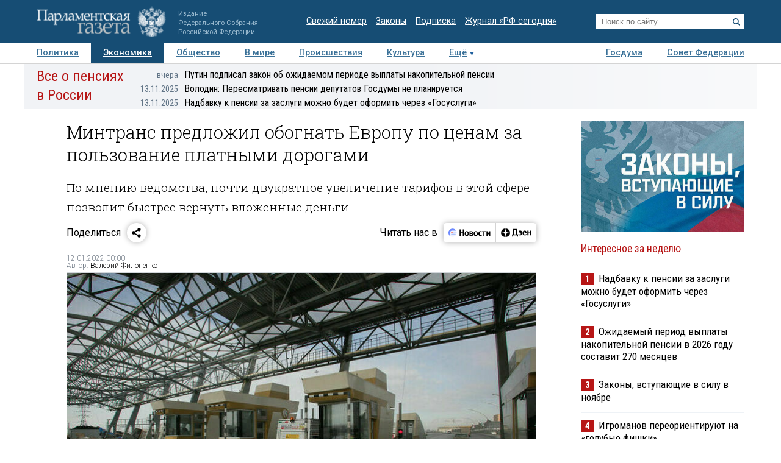

--- FILE ---
content_type: text/html; charset=utf-8
request_url: https://www.pnp.ru/economics/mintrans-predlozhil-obognat-evropu-po-cenam-za-polzovanie-platnymi-dorogami.html
body_size: 22435
content:
<!doctype html>
<html lang="ru">
<head>
<meta charset="utf-8">
<title>Минтранс предложил обогнать Европу по ценам за пользование платными дорогами - Парламентская газета</title>
                <meta name="twitter:card" content="summary_large_image">
            <meta name="twitter:site" content="@pnpru">
            <meta name="twitter:title" content="Минтранс предложил обогнать Европу по ценам за пользование платными дорогами">
            <meta name="twitter:description" content="Парламентская газета. Новости: Экономика. Минтранс предложил обогнать Европу по ценам за пользование платными дорогами. Дата публикации: 12.01.2022.">
            <meta name="twitter:image" content="https://www.pnp.ru/upload/entities/2022/01/11/18/article/detailPicture/20/94/b0/9e/eb40ad03279cf59a658fee14fc4b32d6.jpg">
            <meta name="image_src" content="https://www.pnp.ru/upload/entities/2022/01/11/18/article/detailPicture/20/94/b0/9e/eb40ad03279cf59a658fee14fc4b32d6.jpg">
            <meta name="description" content="Парламентская газета. Новости: Экономика. Минтранс предложил обогнать Европу по ценам за пользование платными дорогами. Дата публикации: 12.01.2022.">
            <meta name="viewport" content="width=device-width, initial-scale=1">
                        <meta property="og:title" content="Минтранс предложил обогнать Европу по ценам за пользование платными дорогами">
            <meta property="og:url" content="https://www.pnp.ru/economics/mintrans-predlozhil-obognat-evropu-po-cenam-za-polzovanie-platnymi-dorogami.html">
            <meta property="og:type" content="article">
            <meta property="og:image" content="https://www.pnp.ru/upload/entities/2022/01/11/18/article/detailPicture/20/94/b0/9e/eb40ad03279cf59a658fee14fc4b32d6.jpg">
            <meta property="og:description" content="Парламентская газета. Новости: Экономика. Минтранс предложил обогнать Европу по ценам за пользование платными дорогами. Дата публикации: 12.01.2022.">
            <meta property="og:image:width" content="770">
            <meta property="og:image:height" content="510">
            <meta property="og:image:type" content="image/jpeg">
    

    <link rel="canonical" href="https://www.pnp.ru/economics/mintrans-predlozhil-obognat-evropu-po-cenam-za-polzovanie-platnymi-dorogami.html">
<meta name="mailru-domain" content="keDXuR4FD9DEhxWp">
<meta name="yandex-verification" content="237c1bd0bb3b7d83" >
<link rel="preconnect" href="https://fonts.googleapis.com">
<link rel="preconnect" href="https://fonts.gstatic.com" crossorigin>
<link href="https://fonts.googleapis.com/css2?family=Roboto+Condensed:wght@300;400;700&family=Roboto+Slab:wght@300;400&family=Roboto:ital,wght@0,100;0,300;0,400;0,500;0,700;1,100;1,300;1,400;1,700&display=swap" rel="stylesheet">
<link rel="stylesheet" href="https://www.pnp.ru/static/499/css/all.css">
<link rel="shortcut icon" href="https://www.pnp.ru/static/499/i/favicon.png" type="image/png">

<script src="https://www.pnp.ru/static/499/js/jquery-3.6.3.min.js"></script>

	            
<!-- Yandex.Metrika counter --> <script type="text/javascript" > (function(m,e,t,r,i,k,a){m[i]=m[i]||function(){(m[i].a=m[i].a||[]).push(arguments)}; m[i].l=1*new Date();k=e.createElement(t),a=e.getElementsByTagName(t)[0],k.async=1,k.src=r,a.parentNode.insertBefore(k,a)}) (window, document, "script", "https://mc.yandex.ru/metrika/tag.js", "ym"); ym(18703852, "init", { clickmap:true, trackLinks:true, accurateTrackBounce:true, webvisor:true }); </script> <noscript><div><img src="https://mc.yandex.ru/watch/18703852" style="position:absolute; left:-9999px;" alt="" /></div></noscript> <!-- /Yandex.Metrika counter -->

<!--LiveInternet counter--><script type="text/javascript"><!--
new Image().src = "//counter.yadro.ru/hit;pnpru?r"+
escape(document.referrer)+((typeof(screen)=="undefined")?"":
";s"+screen.width+"*"+screen.height+"*"+(screen.colorDepth?
screen.colorDepth:screen.pixelDepth))+";u"+escape(document.URL)+
";h"+escape(document.title.substring(0,80))+
";"+Math.random();//--></script><!--/LiveInternet-->

<!-- Rating@Mail.ru counter -->
<script type="text/javascript">
var _tmr = _tmr || [];
_tmr.push({id: "2634753", type: "pageView", start: (new Date()).getTime()});
(function (d, w) {
var ts = d.createElement("script"); ts.type = "text/javascript"; ts.async = true;
ts.src = (d.location.protocol == "https:" ? "https:" : "http:") + "//top-fwz1.mail.ru/js/code.js";
var f = function () {var s = d.getElementsByTagName("script")[0]; s.parentNode.insertBefore(ts, s);};
if (w.opera == "[object Opera]") { d.addEventListener("DOMContentLoaded", f, false); } else { f(); }
})(document, window);
</script>
<!-- //Rating@Mail.ru counter -->

<!--Adfox-->
<script>window.yaContextCb = window.yaContextCb || []</script>
<script src="https://yandex.ru/ads/system/context.js" async></script>
<script>
function addLink() {
        //Get the selected text and append the extra info
        var selection = window.getSelection(),
            pagelink = '<br /><br /> Подробнее в ПГ: ' + document.location.href,
            copytext = selection + pagelink,
            newdiv = document.createElement('div');

        //hide the newly created container
        newdiv.style.position = 'absolute';
        newdiv.style.left = '-99999px';

        //insert the container, fill it with the extended text, and define the new selection
        document.body.appendChild(newdiv);
        newdiv.innerHTML = copytext;
        selection.selectAllChildren(newdiv);

        window.setTimeout(function () {
            document.body.removeChild(newdiv);
        }, 100);
    }

    document.addEventListener('copy', (event) => {
    const pagelink = `\n\nПодробнее в ПГ: ${document.location.href}`;
    event.clipboardData.setData('text', document.getSelection() + pagelink);
    event.preventDefault();
});

</script>
<script type='application/ld+json'>
{
  "@context": "http://www.schema.org",
  "@type": "Organization",
  "name": "АНО «Парламентская газета»",
  "url": "https://www.pnp.ru",
  "sameAs": [
"https://www.vk.com/pnpru",
"https://t.me/parlament_novosti",
"https://ok.ru/pnpru",
"https://rutube.ru/channel/25018140/videos/"
],
  "description": "Официальное издание Федерального Собрания РФ: последние новости Госдумы, Совета Федерации и регионов. Главные законы, указы и постановления.",
  "address": {
    "@type": "PostalAddress",
    "streetAddress": "1-я ул. Ямского Поля 28",
	"addressLocality": "Москва",
	"addressRegion": "Москва",
	"postalCode": "125124",
	"addressCountry": "Россия"
  }
}
</script>

    
	<script data-schema="Article" type="application/ld+json">
    {
    "@context": "http://schema.org",
    "@type": "Article",
    "mainEntityOfPage": {
        "@type": "WebPage",
        "@id": "https://www.pnp.ru/economics/mintrans-predlozhil-obognat-evropu-po-cenam-za-polzovanie-platnymi-dorogami.html"
    },
    "headline": "Минтранс предложил обогнать Европу по ценам за пользование платными дорогами",
    "dateModified": "2022-01-12T00:00:00+0300",
    "datePublished": "2022-01-12T00:00:00+0300",
    "articleSection": [
        "Главное",
        "Сайт",
        "Экономика",
        "Совет Федерации",
        "Госдума"
    ],
    "description": "Парламентская газета. Новости: Экономика. Минтранс предложил обогнать Европу по ценам за пользование платными дорогами. Дата публикации: 12.01.2022.",
    "image": {
        "@type": "ImageObject",
        "url": "https://www.pnp.ru/upload/entities/2022/01/11/18/article/detailPicture/20/94/b0/9e/eb40ad03279cf59a658fee14fc4b32d6.jpg",
        "contentUrl": "https://www.pnp.ru/upload/entities/2022/01/11/18/article/detailPicture/20/94/b0/9e/eb40ad03279cf59a658fee14fc4b32d6.jpg",
        "caption": "",
        "author": "Тимур Ханов/«Парламентская газета»",
        "width": {
            "@type": "QuantitativeValue",
            "name": 770
        },
        "height": {
            "@type": "QuantitativeValue",
            "name": 510
        }
    },
    "author": {
        "@type": "Person",
        "name": "Валерий Филоненко"
    },
    "publisher": {
        "@type": "Organization",
        "name": "Парламентская газета",
        "url": "https://www.pnp.ru",
        "sameAs": [
            "http://www.vk.com/pnpru",
            "http://ok.ru/pnpru",
            "http://www.twitter.com/pnpru",
            "http://www.facebook.com/pnpru",
            "http://www.youtube.com/pnpru",
            "https://www.instagram.com/pnpru",
            "https://t.me/parlament_novosti"
        ],
        "logo": {
            "@type": "ImageObject",
            "url": "https://www.pnp.ru/i/schema/logo_500_261.JPG",
            "width": {
                "@type": "QuantitativeValue",
                "name": 500
            },
            "height": {
                "@type": "QuantitativeValue",
                "name": 261
            }
        }
    }
}</script>
</head>
<body id="pageTop">
<header class="page-header">
    <a href="#pageTop" class="scroll-top"></a>
    <div class="page-header-i">
        <a href="https://www.pnp.ru/" class="page-header__logo">
            <picture>
                <source media="(max-width: 768px)" srcset="https://www.pnp.ru/static/499/i/logo_m.png">
                <img src="https://www.pnp.ru/static/499/i/logo_svg.svg" style="" alt="Парламентская Газета" title="Парламентская Газета">
            </picture>
                            <p class="hide_on_b">Издание<br>Федерального Собрания<br>Российской Федерации</p>
                    </a>
        <time class="page-header__timestamp print" datetime="2025-11-18 00:41">18.11.2025 в 00:41</time>
        <ul class="page-header__links screen hide_on_m">
            <li><a href="https://www.pnp.ru/newspaper/">Свежий номер</a></li>
            <li><a href="https://www.pnp.ru/law/">Законы</a></li>
            <li><a href="https://www.pnp.ru/subscription/">Подписка</a></li>
            <li><a href="https://www.pnp.ru/russia-today/">Журнал &laquo;РФ сегодня&raquo;</a></li>
        </ul>
        <form class="page-header__search screen" action="/search/" method="get">
            <input name="query" type="text" placeholder="Поиск по сайту">
            <button title="Найти">
                <svg><use xlink:href="https://www.pnp.ru/static/499/i/search-icon.svg#icon"/></svg>
            </button>
        </form>
        <a class="page-header__searchbutton js-togglesearch" href="javascript:void(0);">
            <svg><use xlink:href="https://www.pnp.ru/static/499/i/search-icon.svg#icon"/></svg>
            <svg><use xlink:href="https://www.pnp.ru/static/499/i/close-icon.svg#icon"/></svg>
        </a>
        <a class="page-header__menubutton js-togglemenu" href="javascript:void(0);">
            <svg><use xlink:href="https://www.pnp.ru/static/499/i/menu-icon.svg#icon"/></svg>
            <svg><use xlink:href="https://www.pnp.ru/static/499/i/close-icon.svg#icon"/></svg>
        </a>
        <div class="page-header__mobilemenu">
            <nav>
    <ul>
                        <li><a  href="https://www.pnp.ru/politics/">Политика</a></li>
                                <li><a class="is-active" href="https://www.pnp.ru/economics/">Экономика</a></li>
                                <li><a  href="https://www.pnp.ru/social/">Общество</a></li>
                                <li><a  href="https://www.pnp.ru/in-world/">В мире</a></li>
                                <li><a  href="https://www.pnp.ru/incident/">Происшествия</a></li>
                                <li><a  href="https://www.pnp.ru/culture/">Культура</a></li>
                                <li><a  href="https://www.pnp.ru/law/">Законы</a></li>
                                <li><a  href="https://www.pnp.ru/state-duma/">Госдума</a></li>
                                <li><a  href="https://www.pnp.ru/federation-council/">Совет Федерации</a></li>
                                <li><a  href="https://www.pnp.ru/photo-report/">Фото</a></li>
                                <li><a  href="https://www.pnp.ru/video/">Видео</a></li>
                                <li><a  href="https://www.pnp.ru/poll/">Опросы</a></li>
                                <li><a  href="https://www.pnp.ru/regions/">Регионы</a></li>
                                <li><a  href="https://www.pnp.ru/auto/">Авто</a></li>
                                <li><a  href="https://www.pnp.ru/real-estate/">Недвижимость</a></li>
                                <li><a  href="https://www.pnp.ru/technology/">Технологии</a></li>
                    </ul>
</nav>        </div>
    </div>
</header>

<div class="menu_top screen hide_on_m">
    <div class="content">
        <nav>
            <ul>
                                        <li><a  href="https://www.pnp.ru/politics/">Политика</a></li>
                                                <li><a class="active" href="https://www.pnp.ru/economics/">Экономика</a></li>
                                                <li><a  href="https://www.pnp.ru/social/">Общество</a></li>
                                                <li><a  href="https://www.pnp.ru/in-world/">В мире</a></li>
                                                <li><a  href="https://www.pnp.ru/incident/">Происшествия</a></li>
                                                <li><a  href="https://www.pnp.ru/culture/">Культура</a></li>
                                        <li class="more" id="more"><a href="javascript:void(0);">Ещё</a></li>
                <div class="right">
                                                <li><a  href="https://www.pnp.ru/state-duma/">Госдума</a></li>
                                                        <li><a  href="https://www.pnp.ru/federation-council/">Совет Федерации</a></li>
                                            </div>
            </ul>
        </nav>
    </div>

    <div class="menu_more" id="menu_more">
        <div class="content">
            <nav>
                <ul>
                                                <li><a  href="https://www.pnp.ru/video/">Видео</a></li>
                                                        <li><a  href="https://www.pnp.ru/poll/">Опросы</a></li>
                                                        <li><a  href="https://www.pnp.ru/photo-report/">Фото</a></li>
                                                        <li><a  href="https://www.pnp.ru/author/">Авторы</a></li>
                                                        <li><a  href="https://www.pnp.ru/person/">Персоны</a></li>
                                                        <li><a  href="https://www.pnp.ru/opinions/">Мнения</a></li>
                                                        <li><a  href="https://www.pnp.ru/regions/">Регионы</a></li>
                                                        <li><a  href="https://www.pnp.ru/press-center/">Пресс-центр</a></li>
                                                        <li><a  href="https://www.pnp.ru/interview/">Интервью</a></li>
                                                        <li><a  href="https://www.pnp.ru/columnists/">Колумнисты</a></li>
                                                        <li><a  href="https://www.pnp.ru/expert/">Деловая экспертиза</a></li>
                                                        <li><a  href="https://www.pnp.ru/auto/">Авто</a></li>
                                                        <li><a  href="https://www.pnp.ru/real-estate/">Недвижимость</a></li>
                                                        <li><a  href="https://www.pnp.ru/technology/">Технологии</a></li>
                                            </ul>
            </nav>
        </div>
    </div>
</div>

<nav class="menu-top-mobile">
    <a class="is-active"href="https://www.pnp.ru/top/">Статьи</a>
    <a href="https://www.pnp.ru/news/">Новости</a>
</nav>

<div class="page"><div class="content">
        <!-- сюжет -->

<div class="story_container screen" style=" ">
<div class="background" ><img src="https://www.pnp.ru/static/499/i/story_bg_shade.png"></div>
<div class="story">
    <p class="header"><a href="https://www.pnp.ru/story/vse-o-pensiyakh-v-rossii/">Все о пенсиях в России</a></p>
    <div class="story_news">
                                                            <p class="title"><a href="https://www.pnp.ru/politics/putin-podpisal-zakon-ob-ozhidaemom-periode-vyplaty-nakopitelnoy-pensii.html?utm_source=pnpru&utm_medium=story&utm_campaign=inner_page"><span class="time">вчера</span>Путин подписал закон об ожидаемом периоде выплаты накопительной пенсии</a></p>
                                                            <p class="title"><a href="https://www.pnp.ru/economics/volodin-peresmatrivat-pensii-deputatov-gosdumy-ne-planiruetsya.html?utm_source=pnpru&utm_medium=story&utm_campaign=inner_page"><span class="time">13.11.2025</span>Володин: Пересматривать пенсии депутатов Госдумы не планируется</a></p>
                                                            <p class="title"><a href="https://www.pnp.ru/economics/nadbavku-k-pensii-za-zaslugi-mozhno-budet-oformit-cherez-gosuslugi.html?utm_source=pnpru&utm_medium=story&utm_campaign=inner_page"><span class="time">13.11.2025</span>Надбавку к пенсии за заслуги можно будет оформить через «Госуслуги»</a></p>
                </div>   
</div>
</div> 


<!-- .. сюжет -->

        
        <!-- блок статьи ----------------------------------------------------------------------------- -->
<div class="art">

    
    <article>

    
    <h1>Минтранс предложил обогнать Европу по ценам за пользование платными дорогами</h1>
                <h2 class="lid">По мнению ведомства, почти двукратное увеличение тарифов в этой сфере позволит быстрее вернуть вложенные деньги</h2>
    
    
    

        <!-- инфа над статьй -->
    <div class="art_bottom">
        <div class="sharing screen">
	<div class="sharing-block">
		<div class="sharing-block__title">Поделиться</div>
		<div id="ya-share" class="sharing-block__controls ya-share2" data-curtain data-shape="round" data-limit="0" data-more-button-type="short" data-services="vkontakte,odnoklassniki,telegram,whatsapp"></div>
	</div>
	<div class="sharing-block">
		<div class="sharing-block__title">Читать нас в</div>
		<div class="sharing-block__controls sharing-block__controls_dzen">
			<a class="sharing-block__item sharing__item_news" target="_blank" href="https://dzen.ru/news/?favid=3661" title="Новости">
        		<svg viewBox="0 0 107 40" fill="none" xmlns="http://www.w3.org/2000/svg">
        			<path fill-rule="evenodd" clip-rule="evenodd" d="M18.4528 28.4617C19.9438 28.4622 21.4087 28.0701 22.7002 27.325C23.9916 26.5798 25.0641 25.5077 25.8099 24.2166C26.5556 22.9254 26.9483 21.4607 26.9484 19.9697C26.9485 18.4787 26.5561 17.0139 25.8106 15.7227H19.1631C17.1789 15.7227 16.1907 15.7227 15.4341 16.1087C14.769 16.4472 14.2284 16.9878 13.8899 17.6528C13.5039 18.4249 13.5039 19.4054 13.5039 21.3819V26.8712L13.7124 27.0102C15.1115 27.9578 16.763 28.4634 18.4528 28.4617Z" fill="#EEF3FF"></path>
        			<path d="M25.8109 15.7225C25.1716 14.6369 24.2989 13.7071 23.2559 13.0005C22.2128 12.294 21.0257 11.8283 19.7804 11.6373C18.5352 11.4462 17.263 11.5346 16.0561 11.8961C14.8493 12.2575 13.7379 12.883 12.8027 13.727C11.8674 14.5711 11.1317 15.6127 10.6487 16.7763C10.1658 17.9399 9.94781 19.1963 10.0105 20.4546C10.0733 21.7128 10.4151 22.9414 11.0114 24.0512C11.6076 25.161 12.4433 26.1242 13.4579 26.8711V21.3817C13.4579 19.4052 13.4579 18.4093 13.8439 17.6527C14.1824 16.9876 14.723 16.447 15.3881 16.1085C16.1601 15.7225 17.1329 15.7225 19.1171 15.7225H25.8109Z" fill="#6F8BFF"></path>
        			<path d="M24.8228 22.804C24.8208 22.991 24.7451 23.1697 24.6121 23.3013C24.4791 23.4328 24.2996 23.5066 24.1125 23.5066H16.3301C16.2312 23.5169 16.1311 23.5064 16.0365 23.4756C15.9419 23.4448 15.8547 23.3945 15.7808 23.3279C15.7069 23.2613 15.6477 23.1799 15.6073 23.089C15.5668 22.9981 15.5459 22.8997 15.5459 22.8001C15.5459 22.7006 15.5668 22.6022 15.6073 22.5113C15.6477 22.4204 15.7069 22.339 15.7808 22.2724C15.8547 22.2058 15.9419 22.1555 16.0365 22.1247C16.1311 22.0939 16.2312 22.0833 16.3301 22.0937H24.1125C24.3009 22.0937 24.4816 22.1685 24.6148 22.3017C24.748 22.435 24.8228 22.6156 24.8228 22.804Z" fill="#99B3FB"></path>
        			<path fill-rule="evenodd" clip-rule="evenodd" d="M26.6755 17.8438H20.5762C20.2185 17.8702 19.8841 18.0309 19.64 18.2937C19.3959 18.5565 19.2603 18.9018 19.2603 19.2605C19.2603 19.6191 19.3959 19.9645 19.64 20.2273C19.8841 20.4901 20.2185 20.6508 20.5762 20.6772H26.9457C26.9457 20.4379 26.9457 20.2063 26.9457 19.9669C26.9468 19.2506 26.856 18.537 26.6755 17.8438Z" fill="#D3E0FE"></path>
        			<path d="M17.0403 20.6695C17.8206 20.6695 18.4532 20.0369 18.4532 19.2566C18.4532 18.4763 17.8206 17.8438 17.0403 17.8438C16.26 17.8438 15.6274 18.4763 15.6274 19.2566C15.6274 20.0369 16.26 20.6695 17.0403 20.6695Z" fill="#FC3F1D"></path>
        			<path d="M32.9487 13.2305H35.2649V18.9669H39.5807V13.2305H41.8969V26.564H39.5807V20.7735H35.2726V26.564H32.9564L32.9487 13.2305Z" fill="black"></path>
        			<path d="M47.726 16.7177C48.5067 16.6995 49.2769 16.9001 49.9495 17.2968C50.6085 17.7025 51.1304 18.297 51.4473 19.003C51.8321 19.8587 52.0169 20.7907 51.9878 21.7284C52.0732 23.0789 51.649 24.4124 50.7988 25.4652C50.4077 25.8904 49.9291 26.2259 49.396 26.4484C48.8629 26.671 48.2879 26.7754 47.7105 26.7546C46.9305 26.7676 46.1616 26.5673 45.487 26.1755C44.8334 25.7634 44.3131 25.1708 43.9892 24.4692C43.6046 23.6133 43.4172 22.6819 43.441 21.7439C43.3471 20.397 43.7726 19.0654 44.63 18.0225C45.0192 17.5918 45.4982 17.2518 46.0331 17.0263C46.568 16.8009 47.1459 16.6956 47.726 16.7177ZM47.726 24.9479C48.011 24.9631 48.2946 24.899 48.5454 24.7627C48.7962 24.6264 49.0043 24.4233 49.1466 24.1759C49.5155 23.4155 49.6779 22.5714 49.6175 21.7284C49.6745 20.8873 49.5095 20.0459 49.1388 19.2887C48.9965 19.0413 48.7885 18.8382 48.5377 18.7019C48.2869 18.5656 48.0033 18.5015 47.7183 18.5166C47.4332 18.5015 47.1496 18.5656 46.8988 18.7019C46.6481 18.8382 46.44 19.0413 46.2977 19.2887C45.9265 20.0513 45.7614 20.8977 45.819 21.7439C45.7612 22.5851 45.9264 23.4266 46.2977 24.1836C46.4416 24.4308 46.6513 24.6331 46.9035 24.7681C47.1557 24.9031 47.4405 24.9653 47.726 24.9479Z" fill="black"></path>
        			<path d="M57.5077 26.5648H53.5161V16.9141H57.5463C59.6875 16.9141 60.7555 17.7324 60.7503 19.3692C60.7729 19.8785 60.6081 20.3784 60.2871 20.7744C59.9631 21.1473 59.536 21.4159 59.0595 21.5464C59.6235 21.6221 60.1484 21.8765 60.5573 22.2722C60.7483 22.4699 60.8963 22.7051 60.992 22.9629C61.0877 23.2207 61.1289 23.4955 61.1132 23.77C61.1394 24.1707 61.0657 24.5717 60.8986 24.9369C60.7315 25.3021 60.4762 25.6201 60.1558 25.8623C59.3722 26.3763 58.4431 26.6228 57.5077 26.5648ZM57.2761 18.6049H55.7319V20.7898H57.1911C57.5487 20.814 57.9035 20.713 58.1948 20.5042C58.3109 20.4123 58.404 20.2947 58.467 20.1608C58.53 20.0268 58.561 19.8801 58.5577 19.7321C58.5654 18.9755 58.1099 18.6049 57.2761 18.6049ZM57.2761 22.4652H55.7319V24.8817H57.2761C57.6624 24.9038 58.0459 24.8039 58.3724 24.5961C58.5135 24.4772 58.6237 24.3259 58.6936 24.1552C58.7635 23.9844 58.7911 23.7993 58.7739 23.6156C58.8125 22.8435 58.3106 22.4575 57.3378 22.4575L57.2761 22.4652Z" fill="black"></path>
        			<path d="M66.3476 16.7172C67.128 16.701 67.8977 16.9015 68.5711 17.2963C69.2301 17.702 69.752 18.2965 70.0689 19.0025C70.4475 19.8599 70.6295 20.7911 70.6016 21.7279C70.6941 23.0793 70.269 24.4152 69.4127 25.4647C69.0222 25.8907 68.5438 26.2267 68.0105 26.4494C67.4772 26.672 66.9019 26.776 66.3244 26.7541C65.5442 26.7682 64.7751 26.5679 64.1009 26.175C63.4455 25.765 62.9248 25.1717 62.6031 24.4687C62.2208 23.6123 62.0361 22.6809 62.0626 21.7434C61.9726 20.397 62.3977 19.0668 63.2516 18.022C63.6421 17.593 64.1213 17.2541 64.6559 17.0288C65.1905 16.8035 65.7678 16.6972 66.3476 16.7172ZM66.3476 24.9474C66.6326 24.9626 66.9162 24.8985 67.167 24.7622C67.4178 24.6259 67.6259 24.4228 67.7682 24.1754C68.1411 23.4134 68.3062 22.5665 68.2468 21.7202C68.3039 20.8791 68.1388 20.0377 67.7682 19.2805C67.6259 19.0331 67.4178 18.83 67.167 18.6937C66.9162 18.5574 66.6326 18.4933 66.3476 18.5084C66.0626 18.4933 65.7789 18.5574 65.5281 18.6937C65.2774 18.83 65.0693 19.0331 64.927 19.2805C64.5558 20.043 64.3907 20.8895 64.4483 21.7356C64.3906 22.5768 64.5557 23.4184 64.927 24.1754C65.0693 24.4228 65.2774 24.6259 65.5281 24.7622C65.7789 24.8985 66.0626 24.9626 66.3476 24.9474Z" fill="black"></path>
        			<path d="M76.2844 26.7538C75.6548 26.8012 75.0224 26.7103 74.4316 26.4876C73.8408 26.2649 73.3058 25.9157 72.8641 25.4645C72.0588 24.3977 71.6642 23.0768 71.7524 21.7431C71.7366 20.8478 71.9075 19.9591 72.2542 19.1335C72.5623 18.4148 73.0752 17.8026 73.7289 17.3732C74.4651 16.9182 75.319 16.69 76.184 16.717C76.674 16.7097 77.1634 16.7563 77.6432 16.856C77.991 16.9074 78.3277 17.017 78.6392 17.1802V19.1181C78.3445 18.9484 78.0309 18.8136 77.705 18.7166C77.2959 18.5851 76.8685 18.5199 76.4388 18.5236C76.1097 18.5041 75.7808 18.564 75.4798 18.6984C75.1788 18.8328 74.9145 19.0376 74.7094 19.2957C74.265 19.9999 74.0567 20.8275 74.1149 21.6582C74.0728 22.4855 74.2598 23.3083 74.6553 24.0361C74.8404 24.3296 75.1023 24.5668 75.4126 24.722C75.7229 24.8772 76.0698 24.9444 76.4156 24.9163C76.844 24.9258 77.2711 24.8685 77.6818 24.7464C78.0237 24.6373 78.3467 24.4758 78.6392 24.2678V26.1284C77.9384 26.5767 77.1152 26.7953 76.2844 26.7538Z" fill="black"></path>
        			<path d="M87.1629 18.7207H84.4761V26.5648H82.1599V18.7207H79.4731V16.9141H87.132L87.1629 18.7207Z" fill="black"></path>
        			<path d="M88.5141 16.9141H90.7144V22.8821L94.2042 16.9141H96.2424V26.5648H94.0343V20.5968L90.5369 26.5648H88.5063L88.5141 16.9141Z" fill="black"></path>
        		</svg>
        	</a>
        	<a class="sharing-block__item sharing__item" target="_blank" href="https://dzen.ru/pnpru?invite=1" title="Дзен">
            	<svg viewBox="0 0 82 40" fill="none" xmlns="http://www.w3.org/2000/svg">
            		<path d="M10 20.0017C10 15.1855 14.1655 11.2812 19.3039 11.2812C24.4423 11.2812 28.6078 15.1855 28.6078 20.0017C28.6078 24.8179 24.4423 28.7222 19.3039 28.7222C14.1655 28.7222 10 24.8179 10 20.0017Z" fill="black"></path>
            		<path fill-rule="evenodd" clip-rule="evenodd" d="M19.025 11.2812C18.9781 14.8164 18.7207 16.8033 17.3061 18.1292C15.8916 19.4551 13.7717 19.6965 10 19.7404V20.263C13.7717 20.307 15.8916 20.5483 17.3061 21.8742C18.7207 23.2001 18.9781 25.187 19.025 28.7222H19.5828C19.6294 25.187 19.8871 23.2001 21.3017 21.8742C22.7162 20.5482 24.8361 20.307 28.6078 20.263V19.7404C24.8361 19.6964 22.7162 19.4551 21.3017 18.1292C19.8868 16.8033 19.6294 14.8164 19.5828 11.2812H19.025Z" fill="white"></path>
            		<path d="M34.8858 27.9376V25.198H42.3846V27.9376H44.6625V23.4219H43.3524V12.0664H34.7851L34.5434 18.585C34.4626 20.7011 34.2206 22.4205 33.5756 23.4219H32.6079V27.9376H34.8858ZM36.68 18.8873L36.8615 13.8425H40.9132V23.4219H35.8738C36.297 22.5339 36.5995 21.0034 36.68 18.8873Z" fill="black"></path>
            		<path d="M48.7558 23.6057C47.5261 23.6057 46.3166 23.19 45.6714 22.7365V24.5693C46.1351 24.9283 47.3043 25.3817 49.038 25.3817C51.5981 25.3817 52.9485 24.3048 52.9485 22.3964C52.9485 21.2817 52.2028 20.5259 50.8724 20.2614C52.1221 19.8835 52.6463 19.0521 52.6463 17.994C52.6463 16.388 51.2956 15.5 49.1185 15.5C47.5463 15.5 46.5181 15.9535 45.9337 16.2936V18.1263C46.5786 17.7295 47.4656 17.2761 48.776 17.2761C49.663 17.2761 50.2272 17.6729 50.2272 18.3719C50.2272 19.1088 49.7434 19.5056 48.7558 19.5056H47.2438V21.2061H48.7558C49.9854 21.2061 50.4692 21.5462 50.4692 22.3775C50.4692 23.1333 49.8847 23.6057 48.7558 23.6057Z" fill="black"></path>
            		<path d="M62.0249 24.5504V22.7177C61.2789 23.19 60.0293 23.6057 58.8601 23.6057C57.1061 23.6057 56.4409 22.831 56.3402 21.2439H62.1256V20.0535C62.1256 16.747 60.5735 15.5 58.1746 15.5C55.2518 15.5 53.8608 17.5973 53.8608 20.4692C53.8608 23.7757 55.5945 25.3817 58.6583 25.3817C60.1905 25.3817 61.3195 25.0039 62.0249 24.5504ZM58.1344 17.2761C59.3238 17.2761 59.6865 18.2019 59.6865 19.3922V19.5812H56.3402C56.4007 18.0696 56.9854 17.2761 58.1344 17.2761Z" fill="black"></path>
            		<path d="M69.3369 15.6953V19.4553H66.1318V15.6953H63.7329V25.1991H66.1318V21.2313H69.3369V25.1991H71.7357V15.6953H69.3369Z" fill="black"></path>
            	</svg>
            </a>
		</div>
	</div>
</div>
        <!-- выходные данные -->
        <div class="data flex-end">
            <div class="left" style="width: 50%">

                
                
                                            <p class="author"><span>12.01.2022 00:00</span></p>
                        <p class="author">Автор: <a href="https://www.pnp.ru/author/valeriy-filonenko/">Валерий Филоненко</a></p>                    
                
            </div>

            <div class="right">

                
                
            </div>
        </div>
        <!-- / выходные данные -->
    </div>
    <!-- end инфа над статьй -->
    
            <div class="main_image "><!-- для маленьких изображений ДОБАВЛЯЕМ класс main_image_small -->
            <picture>
                <img src="https://www.pnp.ru/upload/entities/2022/01/11/18/article/detailPicture/20/94/b0/9e/eb40ad03279cf59a658fee14fc4b32d6.jpg"  alt="Минтранс предложил обогнать Европу по ценам за пользование платными дорогами" title="Минтранс предложил обогнать Европу по ценам за пользование платными дорогами">            </picture>
            <div class="clearfix text-right">
                                    <span>&nbsp;</span>
                                                                            <span class="author">&copy;&nbsp;Тимур Ханов/«Парламентская газета»</span>
                    
                            </div>
        </div>
    
    <div class="js-mediator-article">

            <p><b>Увеличение максимальной стоимости за километр проезда по платным дорогам до 5 рублей для легковушек и 16 рублей для большегрузов грозит уходом транспорта на бесплатные магистрали. Это, в свою очередь, перегрузит и без того насыщенные магистрали и уж точно не поможет концессионерам быстрее вернуть вложенные в проекты деньги, что подтверждают и данные Счётной палаты. Такие аргументы приводит Минэкономразвития в отзыве на проект правительственного постановления, опубликованного на федеральном портале проектов нормативных правовых актов. </b></p>

<h3>Повысим минимум на 36 процентов</h3>

<p>Причину увеличения стоимости проезда по действующим платным автодорогам в Минтрансе объясняют необходимостью возврата внебюджетного финансирования и повышением эффективности управления транспортным потоком.</p><p>В настоящее время средняя стоимость проезда по платным автодорогам (2,65 рубля за километр) на 35,5% ниже значения среднего тарифа в европейских странах (3,59 рубля за километр). Об этом говорится в пояснительной записке к документу. Действующий в России максимальный тариф составляет три рубля за километр в ценах 2015 года, что составляет 3,65 рубля за километр в ценах 2021 года.</p>

<div style="border: 1px solid #ddd; border-radius: 3px; box-shadow: 2px 2px 0 0 rgba(0,0,0,.2); padding: 24px 24px 1px 24px; margin: 24px 0 24px;">
<p>Минтранс предлагает повысить <a href="https://www.pnp.ru/economics/stoimost-proezda-legkovykh-avtomobiley-po-platnym-dorogam-predlozhili-uvelichit.html" target="_blank">стоимость проезда по платным автодорогам</a> для транспортных средств с двумя и более осями и высотой не более 2 метров с 3,65 рубля за километр до 5 рублей. Для ровно таких же авто, но повыше (от 2 до 2,6 метра) тариф хотят увеличить с 5,48 рубля до 7,5 рубля. А вот для машин высотой более 2,6 метра цену предлагают поднять с 7,3 рубля до 10 рублей.</p><p>Что касается трёхосных грузовиков высотой 2,6 мера и более, то для таких ТС тариф предлагают поднять с 11,57 рубля до 16,25 рубля за километр.</p>
</div>

<p>Также проектом акта предлагается установить максимальный размер платы за проезд по платным вновь построенным автодорогам для машин высотой не более двух метров на уровне 8 рублей за километр. В ведомстве напоминают, что сегодня разница в тарифе за проезд по реконструированным и новым платным дорогам отсутствует.</p>

<h3>Так дело не пойдёт</h3>

<p>В своём заключении Минэкономразвития отмечает, что проект предполагает увеличение максимального размера платы за проезд для легковушек минимально на 36%. При этом авторы не обосновали причины увеличения платы именно до европейского уровня.</p><p>В Минэкономразвития считают, что целесообразнее сопоставлять цены с <a href="https://www.pnp.ru/social/minekonomrazvitiya-ne-podderzhalo-proekt-o-povyshenii-tarifov-na-platnykh-dorogakh.html" target="_blank">размером платы в странах ЕАЭС и СНГ</a>. При этом в работе над тарифами Минтрансу предлагают учитывать географические характеристики России.    <div class="image">
        <picture>
            <img src="https://www.pnp.ru/upload/entities/2022/01/11/19/articleImage/image/0f/23/8a/5a/61309bb14c36983c198998a34e9349a0.jpg">
        </picture>
        <div class="clearfix text-right">
                                                            <span class="author">&copy; Игорь Самохвалов/«Парламентская газета»</span>
                                    </div>
    </div>

</p><p>Минэкономразвития напоминает, что объём тарифной выручки напрямую зависит от уровня потока ТС на платных дорогах, следовательно, увеличение платы за проезд может привести к снижению количества пользователей такими трассами «и перераспределению транспортных потоков на бесплатные альтернативные маршруты».</p><p>Кроме того, прогнозам транспортников по увеличению доходов от изменения тарифов на платных дорогах мешают данные Счётной палаты. Согласно отчёту аудиторов о проверке эффективности концессионных соглашений, применяемых при строительстве скоростной автодороги Москва — Санкт‑Петербург и нового выхода на МКАД с федеральной автодороги М-1 «Беларусь» Москва — Минск (обход г. Одинцово), прогнозные объёмы трафика в среднем в 2,4 раза превысили фактические показатели.</p><p>То есть рассчитывать на серьёзную прибавку пользователей владельцам платных участков, особенно в свете повышения почти двукратной стоимости, не приходится. Поэтому Минэкономразвития делает вывод об отсутствии у Минтранса достаточного обоснования решения проблемы предложенным способом регулирования.</p>

<h3>В Госдуме против</h3>

<p>С предложением Минтранса не согласен и председатель партии «Справедливая Россия — За Правду» <a href="https://www.pnp.ru/person/sergey-mironov/" target="_blank"><b>Сергей Миронов</b></a>. Об этом сообщает пресс-служба партии. «Из расчётов ведомства очевидно, что Минтранс предлагает не просто повысить, а в два-три раза превысить европейский уровень тарифов», — сказал Миронов. </p><p>Он напомнил, что автовладельцы уже несут серьёзную финансовую нагрузку В частности, речь идёт о транспортном налоге, акцизах на топливо, платных парковках, штрафах с камер, сборах в систему «Платон».    <div class="image">
        <picture>
            <img src="https://www.pnp.ru/upload/entities/2022/01/11/19/articleImage/image/c7/1d/61/b3/988403d2d4871d1da8a3369f7942195f.jpg">
        </picture>
        <div class="clearfix text-right">
                            <span><strong>Сергей Миронов </strong></span>
                                                            <span class="author">&copy; пресс-служба Госдумы</span>
                                    </div>
    </div>

</p><p>По мнению Миронова, повышение цен для проезда по платным дорогам отразится на автобусах и грузовиках. «А это означает удорожание грузоперевозок, рост цен на товары, разгон инфляции, очередное снижение реальных доходов», — указал политик.</p><p>По мнению политика, с учётом последствий распространения коронавирусной инфекции тарифы на проезд не должны меняться. «Как указывает Минтранс, тарифы на платные дороги не менялись с 2016 года. С учётом пандемии, социальной ситуации в стране призываю Правительство заморозить дорожные поборы ещё на пять лет», — резюмировал он. </p>

<h3>В Совфеде предлагают сбалансировать тарифы</h3>

<p>Вместо того чтобы поднимать цены за проезд по платным участкам, Минтрансу следует разобраться с текущими тарифами, которые кажутся необоснованно завышенными. Об этом «Парламентской газете» сообщил зампредседателя Комитета Совета Федерации по экономической политике <b><a href="https://www.pnp.ru/person/ivan-abramov/" target="_blank">Иван Абрамов</a></b>.</p><p>«Возьмём, например, платную дорогу Москва — Санкт-Петербург. Там первый участок до Солнечногорска стоит столько же, сколько и весь оставшийся участок дороги. Этот первый участок принадлежит коммерческой компании, которая за эти 50 километров берёт столько же, сколько Росавтодор за остальные 600 километров. И, мне кажется, именно здесь и нужно искать деньги, которые хочет найти Минтранс на обслуживание платных дорог», — пояснил сенатор.    <div class="image">
        <picture>
            <img src="https://www.pnp.ru/upload/entities/2022/01/11/19/articleImage/image/06/1f/aa/fd/bf38fb32f7d90e7a1024cca5a7cb1b13.jpg">
        </picture>
        <div class="clearfix text-right">
                                                            <span class="author">&copy; Иван Абрамов </span>
                                    </div>
    </div>

</p><p>Владельцы платных дорог в своих расчётах, по словам Абрамова, ориентируются на платёжеспособных москвичей, но это не повод перегибать палку. «Сегодня, чтобы проехать до Солнечногорска в час пик, нужно заплатить 700 рублей. Куда это годится? Билет на самолёт до Санкт-Петербурга можно приобрести за полторы тысячи рублей», — уточнил законодатель, предположив, что сегодня в России подобных перегибов достаточно.</p><p>«В угоду коммерческим структурам делают высокие тарифы, которые, конечно же, необходимо снижать. Здесь нужен правильный баланс», — сказал Иван Абрамов.</p><p class="stk-reset" style="border-left:2px solid #000000;background-color: #f1f1f6;padding:0px 10px;">Ранее «Парламентская газета» сообщала, что в октябре прошлого года Правительство утвердило <a href="https://www.pnp.ru/economics/kabmin-utverdil-pravila-proezda-po-platnym-dorogam.html" target="_blank">правила взимания платы за проезд по платным автомобильным дорогам</a> федерального значения. Согласно документу, водителю доступны три вида оплаты: на пункте оплаты, предоплата в информационной системе и постоплата на дорогах, оборудованных системой «свободный поток».</p>
    
    
    
                            </div>

    <div class="art_bottom" style="padding-bottom: 10px">

            <div class="full_width_hr screen">
        <a onclick="dataLayer.push({'event': 'GAevent', 'eventCategory': 'click', 'eventAction': 'social'});" href="https://zen.yandex.ru/pnpru?invite=1" target="_blank" rel="nofollow"><img src="https://www.pnp.ru/upload/user/banner_social/dzen_desk.jpg" alt="Читайте нас в Дзен"></a>    </div>

        <div class="data">
            <div class="right">
                            </div>
                        <div class="article-tags">
                                    <a href="https://www.pnp.ru/tags/avto/">авто</a>
                            </div>
                                                                    <p>Ещё материалы: <a href="https://www.pnp.ru/person/sergey-mironov/">Сергей Миронов</a>, <a href="https://www.pnp.ru/person/ivan-abramov/">Иван Абрамов</a></p>
            
                        
        </div>
    </div>
        <div class="full_width_hr screen">
        <a href="https://www.pnp.ru/static/advertising/"><img src="https://www.pnp.ru/upload/user/banner-adv-inner.jpg" alt=""></a>    </div>

    <div class="related-articles screen">
	<h3 class="related-articles__header">Рекомендуемые материалы</h3>
	<div class="related-articles__list">
            <div class="related-articles-item">
        	<a href="https://www.pnp.ru/economics/odna-lgotnaya-ipoteka-na-odnu-semyu.html?utm_source=pnpru&utm_medium=link&utm_campaign=article_inside_block">
	            <img src="https://www.pnp.ru/upload/entities/2025/10/29/17/article/announcePicture/ab/eb/f5/57/cd7ffcdc12e4bb64a21c6786ee5a8aed.jpg" alt="Одна льготная ипотека — на одну семью" loading="lazy">    	        <div class="related-articles-item__title">Одна льготная ипотека — на одну семью</div>
    	                    </a>
        </div>
            <div class="related-articles-item">
        	<a href="https://www.pnp.ru/social/ekspert-obyasnil-chto-oznachaet-otmena-avtoprodleniya-voditelskikh-prav.html?utm_source=pnpru&utm_medium=link&utm_campaign=article_inside_block">
	            <img src="https://www.pnp.ru/upload/entities/2025/10/22/17/article/announcePicture/41/49/52/1c/9e5fa81f47bd661de878d51b48843ec1.jpg" alt="Эксперт объяснил, что означает отмена автопродления водительских прав" loading="lazy">    	        <div class="related-articles-item__title">Эксперт объяснил, что означает отмена автопродления водительских прав</div>
    	                    </a>
        </div>
            <div class="related-articles-item">
        	<a href="https://www.pnp.ru/economics/cifrovoy-rubl-poluchil-troynuyu-zashhitu.html?utm_source=pnpru&utm_medium=link&utm_campaign=article_inside_block">
	            <img src="https://www.pnp.ru/upload/entities/2025/10/22/18/article/announcePicture/04/98/b9/de/e1ce1003d6aa0df8a65568d5a4282e72.jpg" alt="Цифровой рубль получил тройную защиту" loading="lazy">    	        <div class="related-articles-item__title">Цифровой рубль получил тройную защиту</div>
    	                    </a>
        </div>
            <div class="related-articles-item">
        	<a href="https://www.pnp.ru/economics/minfin-gotov-skorrektirovat-nalogovoe-zakonodatelstvo-k-ii-chteniyu-byudzheta-na-2026-god.html?utm_source=pnpru&utm_medium=link&utm_campaign=article_inside_block">
	            <img src="https://www.pnp.ru/upload/entities/2025/10/22/11/article/announcePicture/94/cf/da/84/96556d675d1eeb6f3fe028a2c025a929.jpg" alt="Минфин готов скорректировать налоговое законодательство ко второму чтению бюджета на 2026 год" loading="lazy">    	        <div class="related-articles-item__title">Минфин готов скорректировать налоговое законодательство ко второму чтению бюджета на 2026 год</div>
    	                    </a>
        </div>
            <div class="related-articles-item">
        	<a href="https://www.pnp.ru/economics/siluanov-rasskazal-komu-proindeksiruyut-vyplaty-v-2026-godu.html?utm_source=pnpru&utm_medium=link&utm_campaign=article_inside_block">
	            <img src="https://www.pnp.ru/upload/entities/2025/10/22/12/article/announcePicture/ab/9c/43/5a/7cb9deeb398db858ae1c79e480816edb.jpg" alt="Силуанов рассказал, кому проиндексируют выплаты в 2026 году" loading="lazy">    	        <div class="related-articles-item__title">Силуанов рассказал, кому проиндексируют выплаты в 2026 году</div>
    	                    </a>
        </div>
            <div class="related-articles-item">
        	<a href="https://www.pnp.ru/in-world/rossiyskiy-paraplanerist-gribanov-razbilsya-nasmert-na-skalakh-v-turcii.html?utm_source=pnpru&utm_medium=link&utm_campaign=article_inside_block">
	            <img src="https://www.pnp.ru/upload/entities/2025/11/03/18/article/announcePicture/ce/ab/e1/05/9c3e193dc134f2f0b08a719742a4d5e4.jpg" alt="Российский парапланерист Грибанов разбился насмерть о скалы в Турции" loading="lazy">    	        <div class="related-articles-item__title">Российский парапланерист Грибанов разбился насмерть о скалы в Турции</div>
    	                    </a>
        </div>
        </div>
</div>




</article>

            <div class="full_width_hr screen">
        <div id="unit_104101"><a href="https://smi2.ru/" >Новости СМИ2</a></div>
<script type="text/javascript" charset="utf-8">
  (function() {
    var sc = document.createElement('script'); sc.type = 'text/javascript'; sc.async = true;
    sc.src = '//smi2.ru/data/js/104101.js'; sc.charset = 'utf-8';
    var s = document.getElementsByTagName('script')[0]; s.parentNode.insertBefore(sc, s);
  }());
</script>    </div>
        <div class="full_width_hr screen">
        <!-- Yandex.RTB -->
<script>window.yaContextCb=window.yaContextCb||[]</script>
<script src="https://yandex.ru/ads/system/context.js" async></script>
<!-- Yandex.RTB R-A-160530-2 -->
<div id="yandex_rtb_R-A-160530-2"></div>
<script>window.yaContextCb.push(()=>{
  Ya.Context.AdvManager.render({
    renderTo: 'yandex_rtb_R-A-160530-2',
    blockId: 'R-A-160530-2'
  })
})</script>
<script id="Av0CJuYmjRrg1WNj">if (window.relap) window.relap.ar('Av0CJuYmjRrg1WNj');</script>    </div>

    <!-- инфа под статьй -->
    <div class="art_bottom">
            </div>
    <!-- / инфа под статьй -->
</div>
<!-- / блок статьи ----------------------------------------------------------------------------- -->


<!-- правая колонка ---------------------------------------------------------------------------- -->
<div class="right_column">
    <div class="grid">
        <div class="grid-sizer"></div>

        
        
            <div class="infoblock infoblock_pub">
        <a href="https://www.pnp.ru/laws/coming-into-force/"><img src="https://www.pnp.ru/upload/user/zakon-banner-gl-desk.jpg" style="display: block; width: 100%; aspect-ratio: 40/27" loading="lazy"></a>
    </div>

        <div class="infoblock infoblock_week grid-item">
    <p class="header">Интересное за неделю</p>
                <p class="title">
        <span>1</span>
        <a href="https://www.pnp.ru/economics/nadbavku-k-pensii-za-zaslugi-mozhno-budet-oformit-cherez-gosuslugi.html">Надбавку к пенсии за заслуги можно будет оформить через «Госуслуги»</a></p>
                <p class="title">
        <span>2</span>
        <a href="https://www.pnp.ru/economics/ozhidaemyy-period-vyplaty-nakopitelnoy-pensii-v-2026-godu-sostavit-270-mesyacev.html">Ожидаемый период выплаты накопительной пенсии в 2026 году составит 270 месяцев</a></p>
                <p class="title">
        <span>3</span>
        <a href="https://www.pnp.ru/economics/zakony-vstupayushhie-v-silu-v-noyabre-2.html">Законы, вступающие в силу в ноябре</a></p>
                <p class="title">
        <span>4</span>
        <a href="https://www.pnp.ru/social/igromanov-pereorientiruyut-na-golubye-fishki.html">Игроманов переориентируют на «голубые фишки»</a></p>
                <p class="title">
        <span>5</span>
        <a href="https://www.pnp.ru/social/torgovye-apparaty-predlozhili-ustanavlivat-v-shkolakh.html">Торговые аппараты предложили устанавливать в школах</a></p>
                <p class="title">
        <span>6</span>
        <a href="https://www.pnp.ru/economics/volodin-peresmatrivat-pensii-deputatov-gosdumy-ne-planiruetsya.html">Володин: Пересматривать пенсии депутатов Госдумы не планируется</a></p>
    </div>

        
<div class="infoblock infoblock_pub grid-item screen">
    <style>.letters-b::before{content:"";position:absolute;z-index:1;top:0;right:0;bottom:0;left:0;pointer-events:none;outline:1px solid #FFF;outline-offset:-5px}</style>
<div class="letters-b" style="position: relative; overflow: hidden; width: 240px; margin: auto; height: 400px; flex-grow: 1; display: flex;align-items: center; justify-content: center"><div style="position: absolute; top: 25%; left: 50%; margin: -100px 0 0 -120px;">
<a href="https://www.pnp.ru/pisma-iz-leningrada/" target="_blank" style="
    background-position: center center;
    background-repeat: no-repeat;
    display: block;
    background-image: url(https://www.pnp.ru/upload/user/pisma_special/pisma-b.png);
    background-size: contain;
    height: 400px;
    width: 240px;
"></a>
</div></div></div>


        <div class="infoblock infoblock_today grid-item">
    <p class="header">Главное сегодня</p>
                        <a href="https://www.pnp.ru/economics/azart-eto-ne-rabota-bukmekeram-gotovyat-novye-ogranicheniya.html"><img src="https://www.pnp.ru/upload/entities/2025/11/17/16/article/announcePicture/b8/8f/4d/fb/95c337809c64d368b8c1e08247450bff.jpg" class="img_whide" loading="lazy"></a>
                <p class="title"><a href="https://www.pnp.ru/economics/azart-eto-ne-rabota-bukmekeram-gotovyat-novye-ogranicheniya.html">Азарт — это не работа: букмекерам готовят новые ограничения</a></p>
                    <p class="title"><a href="https://www.pnp.ru/social/manikyur-tatuazh-pirsing-gde-mozhno-zarazitsya-gepatitom-s.html">Маникюр, татуаж, пирсинг. Где можно заразиться гепатитом С</a></p>
                    <p class="title"><a href="https://www.pnp.ru/social/kogda-poyavitsya-edinaya-sluzhba-zashhity-ot-agressivnykh-sobak.html">Когда появится единая служба защиты от агрессивных собак</a></p>
    </div>

        
        
        
<div class="infoblock infoblock_pub grid-item screen">
    <div id="unit_92323" style="height: 450px;"><a href="http://smi2.ru/" >Новости СМИ2</a></div>
<script type="text/javascript" charset="utf-8">
  (function() {
    var sc = document.createElement('script'); sc.type = 'text/javascript'; sc.async = true;
    sc.src = '//smi2.ru/data/js/92323.js'; sc.charset = 'utf-8';
    var s = document.getElementsByTagName('script')[0]; s.parentNode.insertBefore(sc, s);
  }());
</script>
</div></div>


        
        
    </div>
</div>
<!-- / правая колонка ---------------------------------------------------------------------------- --></div></div>


<!-- подвал навигация ---------------------------------------------------------------------------- -->

<div class="footer_nav"><nav>
        <div class="content">
            <div class="logo">
                <a href="https://www.pnp.ru/">
                    <img src="https://www.pnp.ru/static/499/i/logo_svg.svg" alt="Парламентская газета" title="Парламентская газета">
                </a>
                <br />
                <a href="https://www.pnp.ru/rss/index.xml" target="_blank" title="Парламентская газета rss-канал" class="sprite_social sprite_social_rss" rel="nofollow"></a>
                <a href="https://www.vk.com/pnpru" target="_blank" title="Парламентская газета в ВКонтакте" class="sprite_social sprite_social_vk" rel="nofollow"></a>
                <a href="https://t.me/parlament_novosti" target="_blank" title="Парламентская газета в Telegram" class="sprite_social_tg" rel="nofollow"></a>
                <a href="https://ok.ru/pnpru" target="_blank" title="Парламентская газета в Одноклассниках" class="sprite_social sprite_social_ok" rel="nofollow"></a>
                                <a href="https://rutube.ru/channel/25018140/videos/" target="_blank" title="Парламентская газета в RuTube" class="sprite_social_rutube" rel="nofollow"></a>
                                 &nbsp;
            </div>

            <div class="menu1">
                <nav>
                    <ul>
                                                <li><a href="https://www.pnp.ru/politics/">Политика</a></li>
                                                <li><a href="https://www.pnp.ru/economics/">Экономика</a></li>
                                                <li><a href="https://www.pnp.ru/social/">Общество</a></li>
                                                <li><a href="https://www.pnp.ru/in-world/">В мире</a></li>
                                                <li><a href="https://www.pnp.ru/incident/">Происшествия</a></li>
                                                <li><a href="https://www.pnp.ru/culture/">Культура</a></li>
                                            </ul>
                </nav>
            </div>
            <div class="menu2">
                <nav>
                    <ul>
                                                    <li><a href="https://www.pnp.ru/video/">Видео</a></li>
                                                    <li><a href="https://www.pnp.ru/poll/">Опросы</a></li>
                                                    <li><a href="https://www.pnp.ru/photo-report/">Фото</a></li>
                                                    <li><a href="https://www.pnp.ru/person/">Персоны</a></li>
                                                    <li><a href="https://www.pnp.ru/opinions/">Мнения</a></li>
                                                    <li><a href="https://www.pnp.ru/regions/">Регионы</a></li>
                                                    <li><a href="https://www.pnp.ru/press-center/">Пресс-центр</a></li>
                                                    <li><a href="https://www.pnp.ru/interview/">Интервью</a></li>
                                                    <li><a href="https://www.pnp.ru/columnists/">Колумнисты</a></li>
                                            </ul>
                </nav>
            </div>
            <div class="menu3">
                <nav>
                    <ul>
                                                    <li><a href="https://www.pnp.ru/static/contacts/">Контакты</a></li>
                                                    <li><a href="https://www.pnp.ru/static/advertising/">Реклама</a></li>
                                                    <li><a href="https://www.pnp.ru/static/vacancy/">Вакансии</a></li>
                                            </ul>
                </nav>
            </div>
        </div>
    </nav></div>

<!-- / подвал навигация ---------------------------------------------------------------------------- -->

<footer class="footer">
	<div class="footer-i">
		<div class="copyright">
    &copy; «Парламентская газета», 2025 г.
    <div class="screen">
    Электронное периодическое издание «Парламентская газета» зарегистрировано в Федеральной службе по надзору в сфере связи, информационных технологий и массовых коммуникаций
    (Роскомнадзор) 05 августа 2011 года. 18+ <br />

    Свидетельство о регистрации Эл № ФС77-46097<br>
    Учредитель &mdash; АНО «Парламентская газета»<br />
    Исполняющий обязанности главного редактора &mdash; Абдуллаев М.Р.<br>
    Тел.: +7 (495) 637–69–79  E-mail: <a href="mailto:pg@pnp.ru">pg@pnp.ru</a>
    </div>
</div>
<div class="disclamer">
    <p>«Парламентская газета» - официальное еженедельное издание Федерального Собрания РФ. Издается с 1997 года. Учредители газеты - Государственная Дума и Совет Федерации РФ. Официальный публикатор федеральных конституционных законов, федеральных законов и актов палат Федерального Собрания. «Парламентская газета» имеет пункты печати и представительства в десяти субъектах федерации. Распространяется по подписке и в розницу, в органах исполнительной и представительной власти федерального и регионального уровня, в поездах дальнего следования и «Сапсан», в самолетах Авиакомпании «Россия», а также региональных авиакомпаний.</p>
    <p>Сайт «Парламентской газеты» - это оперативные новости и достоверная информация о принимаемых в стране законах и деятельности депутатов и сенаторов. При использовании материалов сайта «Парламентской газеты» активная ссылка на pnp.ru обязательна.</p>
    <p>На информационном ресурсе применяются <a href="https://www.pnp.ru/static/recommendations/">рекомендательные технологии</a><br>
        <a href="https://www.pnp.ru/upload/user/Положение.pdf" target="_blank">Положение о защите персональных данных</a>
    </p>
</div>
					<div class="footer__counters">
				            <div id='top100counter'></div>
<script type="text/javascript">
var _top100q = _top100q || [];
_top100q.push(["setAccount", "3110716"]);
_top100q.push(["trackPageviewByLogo", document.getElementById('top100counter')]);
(function(){
var top100 = document.createElement("script"); top100.type = "text/javascript";
top100.async = true;
top100.src = ("https:" == document.location.protocol ? "https:" : "http:") + "//st.top100.ru/top100/top100.js";
var s = document.getElementsByTagName("script")[0]; s.parentNode.insertBefore(top100, s);
})();
</script>

<br><a href="https://www.pnp.ru/map/" target="_blank">Карта сайта</a>    			</div>
			</div>
</footer>


<script src="https://www.pnp.ru/static/499/js/glider.min.js"></script>
<script src="https://www.pnp.ru/static/499/js/widgets.js"></script>
<script src="https://www.pnp.ru/static/499/js/common.js?v=20230705"></script>

<script src="https://yastatic.net/share2/share.js" defer></script>

</body>
</html>


--- FILE ---
content_type: application/javascript; charset=utf-8
request_url: https://www.pnp.ru/static/499/js/widgets.js
body_size: 1793
content:
var calendar = {
    options: {
        inited: false,
        id: null,
        calendarElement: null,
        url: null
    },

    init: function (calendarOptions) {
        this.options.id = calendarOptions.id;
        this.options.calendarElement = $('#calendar-' + this.options.id);
        this.options.url = calendarOptions.url;
        this.inited = true;
    },

    show: function (command) {
        if (!this.inited) {
            return false;
        }

        var data = {};
        data.month = parseInt(this.options.calendarElement.find('#calendar-month').val());
        data.year = parseInt(this.options.calendarElement.find('#calendar-year').val());

        if (data.year && data.year > 0 && data.month && data.month > 0) {
            if (command && typeof (command) != 'undefined') {
                if (command == 'prev-month') {
                    if (data.month == 1) {
                        data.month = 12;
                        --data.year;
                    } else {
                        --data.month;
                    }
                } else if (command == 'next-month') {
                    if (data.month == 12) {
                        data.month = 1;
                        ++data.year;
                    } else {
                        data.month++;
                    }
                }
            }

            this.get(data);
        }
    },

    get: function (data) {
        $.ajax({
            url: this.options.url + data.year + "/" + data.month,
            context: document.body,
            type: "GET",
            dataType: "jsonp",
            cache: false,
            success: this.render
        });
    },

    render: function (data) {
        if (data) {
            calendar.options.calendarElement.parent().html(data);
        }
    }
};


var poll = {
    vote: function (button) {
        var pollBlock = $(button).parent().parent();
        var selectedValue = pollBlock.find('input[name="answer"]:checked').val();

        if (!selectedValue) {
            alert('Вы не выбрали вариант ответа');
            return;
        }

        $.ajax({
            url: pollBlock.find('a').attr('href'),
            context: document.body,
            type: "POST",
            dataType: "html",
            data: {answerId: selectedValue},
            cache: false,
            success: function (data) {
                $(pollBlock).replaceWith($(data));
            }
        });
    }
};

var issueOrder = {
    createOrder: function (issueId, userEmail, purchaseTerms) {
        if (!userEmail || typeof(userEmail) == 'undefined') {
            alert('Вы не указали email, на который будет отправлена ссылка на скачивание номера');
            return false;
        }

        if (!userEmail.match(/^[0-9a-zA-Z\._-]{1,}@[0-9a-zA-Z-]{2,}\.[a-z]{2,6}$/)) {
            alert('Введенный email имеет не правильный формат');
            return;
        }

/*        if (!purchaseTerms || typeof(userEmail) == 'undefined') {
            alert('Вы должны принять условия покупки');
            return false;
        }*/

        $.ajax({
            url: '/newspaper/issue/order/',
            context: document.body,
            type: "POST",
            dataType: "html",
            data: {
                issueId: issueId,
                userEmail: userEmail
            },
            cache: false,
            statusCode: {
                403: function (response) {
                    alert('Выберите нужный номер и укажите ваш email');
                    return;
                },
            },
            success: function (data) {
                $('#issue-order-form').html($(data));
            }
        });
    }
};

(function ($) {
    $(function () {
        initPhotoRepGallery();
    });

    function initPhotoRepGallery() {
        var GALLERY_SELECTOR = '.photorep';
        var SCROLL_SELECTOR = '.photorep_scroll';
        var MAIN_IMG_SELECTOR = '.image img';
        var MAIN_IMG_DESCRIPTION_SELECTOR = '.image_description';
        var GALLERY_TEASER_SELECTOR = 'a.photorep_teaser';
        var TEASER_FOCUSED_CLASS = 'is_focused';
        var DETAIL_SRC_ATTR = 'detail-src';
        var DESCRIPTION_ATTR = 'detail-description';
        var PREV_CONTROL_SELECTOR = '.go_prev';
        var NEXT_CONTROL_SELECTOR = '.go_next';


        var $prGallery = $(GALLERY_SELECTOR);
        if (!$prGallery.length) {
            return null;
        }

        var $prScroll = $prGallery.find(SCROLL_SELECTOR);
        if (!$prScroll.length) {
            return null;
        }
        // create gallery scrollbar
        $prScroll.mCustomScrollbar({
            axis: 'x',
            theme: 'rounded-dark',
            scrollButtons: {
                enable: true
            }
        });

        var $mainImg = $prGallery.find(MAIN_IMG_SELECTOR);
        if (!$mainImg.length) {
            return null;
        }

        // set defaults
        var detailSrc = $mainImg.attr('src');
        var $photoTeasers = $prScroll.find(GALLERY_TEASER_SELECTOR);
        handleTeaserFocus(getDetailedTeaser(), false);

        // bind events
        $photoTeasers.click(function (event) {
            event.preventDefault();

            var $teaser = $(this);
            setDetailedByTeaser($teaser);
            handleTeaserFocus($teaser, true);
        });
        $prGallery.find(PREV_CONTROL_SELECTOR)
            .click(function () {
                scrollDetailedImg(true);
            });
        $prGallery.find(NEXT_CONTROL_SELECTOR)
            .click(function () {
                scrollDetailedImg(false);
            });

        function setDetailedByTeaser($teaser) {
            detailSrc = $teaser.data(DETAIL_SRC_ATTR);
            var detailDescription = $teaser.data(DESCRIPTION_ATTR);

            $mainImg.attr('src', detailSrc);
            $prGallery.find(MAIN_IMG_DESCRIPTION_SELECTOR)
                .html(detailDescription);
        }

        function getDetailedTeaser () {
            return $photoTeasers.filter('[data-' + DETAIL_SRC_ATTR + '="' + detailSrc + '"]');
        }

        function handleTeaserFocus($teaser, scrollGallery) {
            if ($.type(scrollGallery) === 'undefined') {
                scrollGallery = false;
            }

            $photoTeasers.removeClass(TEASER_FOCUSED_CLASS);
            $teaser.addClass(TEASER_FOCUSED_CLASS);
            if (scrollGallery) {
                $prScroll.mCustomScrollbar('scrollTo', $teaser);
            }
        }

        function scrollDetailedImg(toPrevious) {
            if ($.type(toPrevious) === 'undefined') {
                toPrevious = false;
            }

            var $detailedTeaser = getDetailedTeaser();
            var detailedTeaserIdx = $photoTeasers.index($detailedTeaser);
            var newTeaserIdx = toPrevious ? detailedTeaserIdx - 1 : detailedTeaserIdx + 1;
            if (newTeaserIdx < 0) {
                newTeaserIdx = $photoTeasers.length - 1;
            }
            if (newTeaserIdx >= $photoTeasers.length) {
                newTeaserIdx = 0;
            }
            var $newTeaser = $($photoTeasers[newTeaserIdx]);

            setDetailedByTeaser($newTeaser);
            handleTeaserFocus($newTeaser, true);
        }
    }
})(jQuery);


--- FILE ---
content_type: application/javascript
request_url: https://smi2.ru/counter/settings?payload=COTLAhimqI6eqTM6JDRjMGI2N2RlLTUyMzYtNDY5ZS1hMmJkLTExZmIzOTk0NGU1NQ&cb=_callbacks____0mi3o5kmm
body_size: 1520
content:
_callbacks____0mi3o5kmm("[base64]");